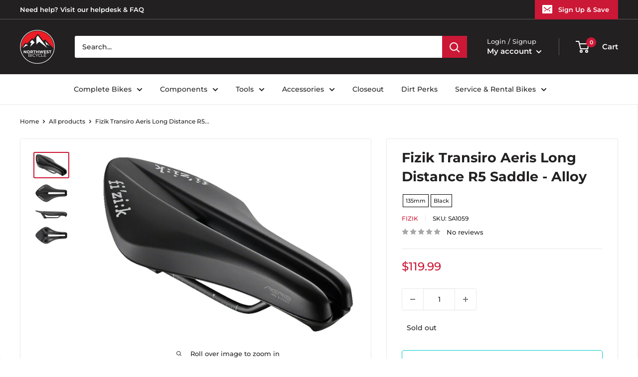

--- FILE ---
content_type: text/javascript; charset=utf-8
request_url: https://northwestbicycle.com/products/fizik-transiro-aeris-long-distance-r5-saddle-alloy-135mm-black.js
body_size: 1793
content:
{"id":7033963053161,"title":"Fizik Transiro Aeris Long Distance R5 Saddle - Alloy 135mm Black","handle":"fizik-transiro-aeris-long-distance-r5-saddle-alloy-135mm-black","description":"\u003cstyle\u003e.top{margin-bottom:30px;}.top li{margin-left:5%;margin-right:5%;margin-top:10px;line-height:120%;list-style-position:outside;}\u003c\/style\u003e\u003cdiv class=\"top\"\u003eFizik Transiro Aeris Long Distance R5 Saddle - Alloy 135mm Black. The Transiro Aeris Long Distance R5 is a long-distance triathlon racing saddle engineered with a split-nose design to provide maximum comfort and pressure relief when in the aero time-trial pedaling position.\u003cli\u003eAeris: Triathlon saddle designed to provide support and stability while in the aerodynamic time-trial position\u003c\/li\u003e\n\u003cli\u003eR5: Combination of a ride-compliant carbon-reinforced nylon shell and an S-Alloy rail\u003c\/li\u003e\n\u003cli\u003eSplit nose: The nose is split into two halves for an unprecedented pressure-relief system that maintains the firm support and balance needed for long hours spent pedaling in the aero time-trial position\u003c\/li\u003e\n\u003cli\u003eIntegrated hydration mount: An optional link serves to integrate a water-bottle cage onto the back of the saddle\u003c\/li\u003e\n\u003c\/div\u003e\u003cstyle\u003etable{border-collapse:collapse;width:100%;}td{text-align: left;padding: 8px;font-weight:350;}tr:nth-child(even){background-color:#f2f2f2}th{background-color:#eb212e;color:white;text-align:left;padding:8px;}.desc ul{font-size:24px;font-weight:600;margin-left:-25px;padding-top:35px;border-top:3px solid #f0f0f0;}.desc li{list-style:none;border-bottom:4px solid #eb212e;width:142px;}\u003c\/style\u003e\u003cdiv class=\"desc\"\u003e\u003cul\u003e\u003cli\u003e TECH SPECS\u003c\/li\u003e\u003c\/ul\u003e\u003c\/div\u003e\u003ctable\u003e\n\u003ctr\u003e\n\u003ctd\u003e\u003cstrong\u003eClamp Style\u003c\/strong\u003e\u003c\/td\u003e \u003ctd\u003eStd Rails\u003c\/td\u003e\n\u003c\/tr\u003e\n\u003ctr\u003e\n\u003ctd\u003e\u003cstrong\u003eColor\u003c\/strong\u003e\u003c\/td\u003e \u003ctd\u003eBlack\u003c\/td\u003e\n\u003c\/tr\u003e\n\u003ctr\u003e\n\u003ctd\u003e\u003cstrong\u003eDefined Color\u003c\/strong\u003e\u003c\/td\u003e \u003ctd\u003eBlack\u003c\/td\u003e\n\u003c\/tr\u003e\n\u003ctr\u003e\n\u003ctd\u003e\u003cstrong\u003eGender\/Age\u003c\/strong\u003e\u003c\/td\u003e \u003ctd\u003eUnisex\u003c\/td\u003e\n\u003c\/tr\u003e\n\u003ctr\u003e\n\u003ctd\u003e\u003cstrong\u003eLength\u003c\/strong\u003e\u003c\/td\u003e \u003ctd\u003e242\u003c\/td\u003e\n\u003c\/tr\u003e\n\u003ctr\u003e\n\u003ctd\u003e\u003cstrong\u003eMaterial\u003c\/strong\u003e\u003c\/td\u003e \u003ctd\u003eSynthetic\u003c\/td\u003e\n\u003c\/tr\u003e\n\u003ctr\u003e\n\u003ctd\u003e\u003cstrong\u003eRail Material\u003c\/strong\u003e\u003c\/td\u003e \u003ctd\u003eAluminum\u003c\/td\u003e\n\u003c\/tr\u003e\n\u003ctr\u003e\n\u003ctd\u003e\u003cstrong\u003eSaddle Cut Out\u003c\/strong\u003e\u003c\/td\u003e \u003ctd\u003eYes\u003c\/td\u003e\n\u003c\/tr\u003e\n\u003ctr\u003e\n\u003ctd\u003e\u003cstrong\u003eWeight\u003c\/strong\u003e\u003c\/td\u003e \u003ctd\u003e218\u003c\/td\u003e\n\u003c\/tr\u003e\n\u003ctr\u003e\n\u003ctd\u003e\u003cstrong\u003eWidth\u003c\/strong\u003e\u003c\/td\u003e \u003ctd\u003e135\u003c\/td\u003e\n\u003c\/tr\u003e\n\u003c\/table\u003e","published_at":"2025-11-19T13:02:17-08:00","created_at":"2023-07-06T22:49:15-07:00","vendor":"Fizik","type":"Saddles","tags":["$100 - $200","Brand-Fizik","CheckoutSpec= 135mm","CheckoutSpec= Black","CheckoutTitle=Fizik Transiro Aeris Long Distance R5 Saddle - Alloy","Clamp Style-Std Rails","Color-Black","Connect-Import","Defined Color-Black","discontinued=active","Fizik","Gender\/Age-Unisex","Length-242","MASTERLINQ","Material-Synthetic","MFPN=75F3S00A23A25","Model=Transiro Aeris Long Distance R5 Saddle","ModelNumber=J2475","MPFN-75F3S00A23A25","NO THIRD PARTY","QBP","Rail Material-Aluminum","Saddle Cut Out-Yes","Saddles","Type-Saddles","Weight-218","Width-135"],"price":11999,"price_min":11999,"price_max":11999,"available":false,"price_varies":false,"compare_at_price":11999,"compare_at_price_min":11999,"compare_at_price_max":11999,"compare_at_price_varies":false,"variants":[{"id":40687428698217,"title":"Default Title","option1":"Default Title","option2":null,"option3":null,"sku":"SA1059","requires_shipping":true,"taxable":true,"featured_image":null,"available":false,"name":"Fizik Transiro Aeris Long Distance R5 Saddle - Alloy 135mm Black","public_title":null,"options":["Default Title"],"price":11999,"weight":454,"compare_at_price":11999,"inventory_management":"shopify","barcode":"8021890580337","requires_selling_plan":false,"selling_plan_allocations":[]}],"images":["\/\/cdn.shopify.com\/s\/files\/1\/0073\/9033\/0978\/products\/SA1059.jpg?v=1688708955","\/\/cdn.shopify.com\/s\/files\/1\/0073\/9033\/0978\/products\/SA1059-01.jpg?v=1688708955","\/\/cdn.shopify.com\/s\/files\/1\/0073\/9033\/0978\/products\/SA1059-02.jpg?v=1688708955","\/\/cdn.shopify.com\/s\/files\/1\/0073\/9033\/0978\/products\/SA1059-03.jpg?v=1688708955"],"featured_image":"\/\/cdn.shopify.com\/s\/files\/1\/0073\/9033\/0978\/products\/SA1059.jpg?v=1688708955","options":[{"name":"Title","position":1,"values":["Default Title"]}],"url":"\/products\/fizik-transiro-aeris-long-distance-r5-saddle-alloy-135mm-black","media":[{"alt":null,"id":23394340667497,"position":1,"preview_image":{"aspect_ratio":1.415,"height":636,"width":900,"src":"https:\/\/cdn.shopify.com\/s\/files\/1\/0073\/9033\/0978\/products\/SA1059.jpg?v=1688708955"},"aspect_ratio":1.415,"height":636,"media_type":"image","src":"https:\/\/cdn.shopify.com\/s\/files\/1\/0073\/9033\/0978\/products\/SA1059.jpg?v=1688708955","width":900},{"alt":null,"id":23394340700265,"position":2,"preview_image":{"aspect_ratio":1.807,"height":498,"width":900,"src":"https:\/\/cdn.shopify.com\/s\/files\/1\/0073\/9033\/0978\/products\/SA1059-01.jpg?v=1688708955"},"aspect_ratio":1.807,"height":498,"media_type":"image","src":"https:\/\/cdn.shopify.com\/s\/files\/1\/0073\/9033\/0978\/products\/SA1059-01.jpg?v=1688708955","width":900},{"alt":null,"id":23394340733033,"position":3,"preview_image":{"aspect_ratio":3.782,"height":238,"width":900,"src":"https:\/\/cdn.shopify.com\/s\/files\/1\/0073\/9033\/0978\/products\/SA1059-02.jpg?v=1688708955"},"aspect_ratio":3.782,"height":238,"media_type":"image","src":"https:\/\/cdn.shopify.com\/s\/files\/1\/0073\/9033\/0978\/products\/SA1059-02.jpg?v=1688708955","width":900},{"alt":null,"id":23394340765801,"position":4,"preview_image":{"aspect_ratio":1.789,"height":503,"width":900,"src":"https:\/\/cdn.shopify.com\/s\/files\/1\/0073\/9033\/0978\/products\/SA1059-03.jpg?v=1688708955"},"aspect_ratio":1.789,"height":503,"media_type":"image","src":"https:\/\/cdn.shopify.com\/s\/files\/1\/0073\/9033\/0978\/products\/SA1059-03.jpg?v=1688708955","width":900}],"requires_selling_plan":false,"selling_plan_groups":[]}